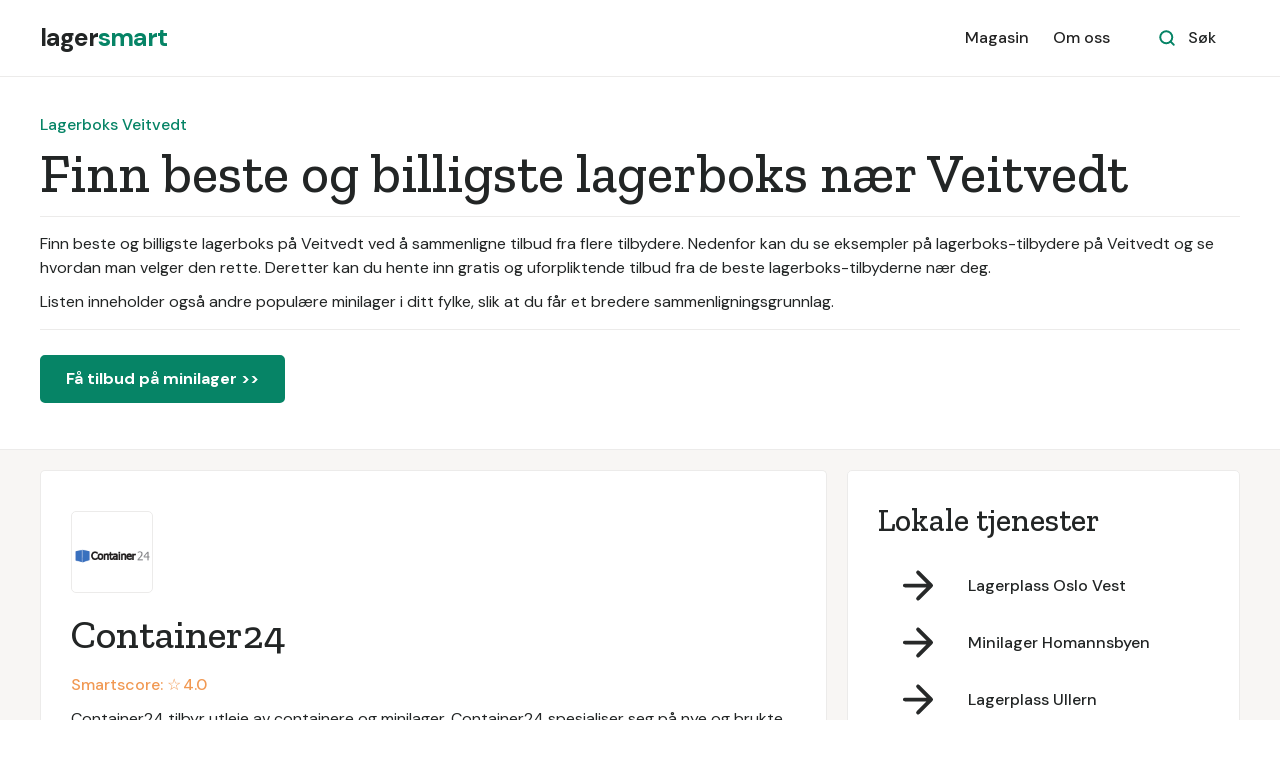

--- FILE ---
content_type: text/html; charset=utf-8
request_url: https://www.lagersmart.no/tjeneste/lagerboks-veitvedt
body_size: 7063
content:
<!DOCTYPE html><!-- Last Published: Wed Jan 07 2026 08:51:31 GMT+0000 (Coordinated Universal Time) --><html data-wf-domain="www.lagersmart.no" data-wf-page="613617933e96982a5d05a9a5" data-wf-site="5f50aa9dca154e42d542e705" lang="no" data-wf-collection="613617933e9698b7cb05a921" data-wf-item-slug="lagerboks-veitvedt"><head><meta charset="utf-8"/><title>Lagerboks Veitvedt: De 10 beste og billigste lagerboksene</title><meta content="Finn beste og billigste lagerboks på Veitvedt ved å sammenligne tilbud fra flere tilbydere. Nedenfor kan du se eksempler på lagerboks-tilbydere på Veitvedt og se hvordan man velger den rette. Deretter kan du hente inn gratis og uforpliktende tilbud fra de beste lagerboks-tilbyderne nær deg." name="description"/><meta content="Lagerboks Veitvedt: De 10 beste og billigste lagerboksene" property="og:title"/><meta content="Finn beste og billigste lagerboks på Veitvedt ved å sammenligne tilbud fra flere tilbydere. Nedenfor kan du se eksempler på lagerboks-tilbydere på Veitvedt og se hvordan man velger den rette. Deretter kan du hente inn gratis og uforpliktende tilbud fra de beste lagerboks-tilbyderne nær deg." property="og:description"/><meta content="Lagerboks Veitvedt: De 10 beste og billigste lagerboksene" property="twitter:title"/><meta content="Finn beste og billigste lagerboks på Veitvedt ved å sammenligne tilbud fra flere tilbydere. Nedenfor kan du se eksempler på lagerboks-tilbydere på Veitvedt og se hvordan man velger den rette. Deretter kan du hente inn gratis og uforpliktende tilbud fra de beste lagerboks-tilbyderne nær deg." property="twitter:description"/><meta property="og:type" content="website"/><meta content="summary_large_image" name="twitter:card"/><meta content="width=device-width, initial-scale=1" name="viewport"/><link href="https://cdn.prod.website-files.com/5f50aa9dca154e42d542e705/css/lagersmart.shared.a70b41cff.css" rel="stylesheet" type="text/css" integrity="sha384-pwtBz/CyQTf9YLsMXl9iFFW4hFtZ6xn91fFgnZ3dpkqzelRFEPv2MJhbHy4eoANj" crossorigin="anonymous"/><link href="https://fonts.googleapis.com" rel="preconnect"/><link href="https://fonts.gstatic.com" rel="preconnect" crossorigin="anonymous"/><script src="https://ajax.googleapis.com/ajax/libs/webfont/1.6.26/webfont.js" type="text/javascript"></script><script type="text/javascript">WebFont.load({  google: {    families: ["Zilla Slab:regular,500,500italic","DM Sans:regular,500,500italic,700,700italic","Caveat:regular"]  }});</script><script type="text/javascript">!function(o,c){var n=c.documentElement,t=" w-mod-";n.className+=t+"js",("ontouchstart"in o||o.DocumentTouch&&c instanceof DocumentTouch)&&(n.className+=t+"touch")}(window,document);</script><link href="https://cdn.prod.website-files.com/5f50aa9dca154e42d542e705/63e11b7fad00f77a462a9dde_favicon.png" rel="shortcut icon" type="image/x-icon"/><link href="https://cdn.prod.website-files.com/5f50aa9dca154e42d542e705/63e11b81542d1a7cb702b5f9_webclip.png" rel="apple-touch-icon"/><!-- Google Tag Manager -->
<script>(function(w,d,s,l,i){w[l]=w[l]||[];w[l].push({'gtm.start':
new Date().getTime(),event:'gtm.js'});var f=d.getElementsByTagName(s)[0],
j=d.createElement(s),dl=l!='dataLayer'?'&l='+l:'';j.async=true;j.src=
'https://www.googletagmanager.com/gtm.js?id='+i+dl;f.parentNode.insertBefore(j,f);
})(window,document,'script','dataLayer','GTM-MQF7P3N');</script>
<!-- End Google Tag Manager -->

<!-- Google Tag Manager -->
<script>(function(w,d,s,l,i){w[l]=w[l]||[];w[l].push({'gtm.start':
new Date().getTime(),event:'gtm.js'});var f=d.getElementsByTagName(s)[0],
j=d.createElement(s),dl=l!='dataLayer'?'&l='+l:'';j.async=true;j.src=
'https://www.googletagmanager.com/gtm.js?id='+i+dl;f.parentNode.insertBefore(j,f);
})(window,document,'script','dataLayer','GTM-MRQQHCV');</script>
<!-- End Google Tag Manager -->

<script>
	
		function ID() {
			return '_' + Math.random().toString(36).substr(2, 9);
		};
		var transID = ID()
		
		function getReferrer() {
			//return document.referrer.replace(/^[^:]+:\/\/[^/]+/, '').replace(/#.*/, '')
			parts = document.referrer.split('/')
			return parts[parts.length - 1].replace('.html', '')
		};
		var referrer = getReferrer()
		
		function getHost() {
		return window.location.host.replace('www.', '');
		};
		var host = getHost()
	
		if (document.location.href.indexOf('/bekreftelse') > -1) {                                                           
			window.dataLayer = window.dataLayer || [];
			dataLayer.push({
               'event': 'leadSent',
			   'transactionId': transID,
			   'transactionAffiliation': host,
			   'transactionTotal': 300.00,
			   'transactionProducts': [{
				   'sku': host + " " + referrer,
				   'name': referrer,
				   'category': host,
				   'price': 300.00,
				   'quantity': 1
			   }]
			});
		}
</script><link rel="stylesheet" href="https://unpkg.com/tippy.js@4/themes/light.css"/>

<style>
.tippy-tooltip {
padding: 20px !important;
}

.smart-score-block {
cursor: pointer !important;
}
</style></head><body><div id="Nav-Bar-0-Default" class="navigation-container bottom-border"><div class="container"><div data-collapse="medium" data-animation="default" data-duration="400" data-easing="ease" data-easing2="ease" role="banner" class="navbar w-nav"><a href="/" class="brand w-nav-brand"><div class="text-block">lager<span class="text-span-7">smart</span></div></a><nav role="navigation" class="nav-menu-wrapper w-nav-menu"><div class="nav-links nav-links-1"><a href="/magasin" class="nav-link-3 w-nav-link">Magasin</a><a href="/tjenesten" class="nav-link-3 w-nav-link">Om oss</a></div></nav><div class="nav-menu-button-wrapper"><div class="nav-functions"><div class="modal-container"><div class="modal-button-wrapper"><div class="button bg-white search-button"><div class="row"><img src="https://cdn.prod.website-files.com/5f50aa9dca154e42d542e705/5f50aa9dca154e192342e782_icon-search-green.svg" alt=""/><div class="text-space-left">Søk</div></div></div></div><div class="modal"><div class="modal-contents"><form action="/search" class="modal-search-form w-form"><img src="https://cdn.prod.website-files.com/5f50aa9dca154e42d542e705/5f50aa9dca154e418442e747_icon-search.svg" alt="" class="form-input-icon"/><input class="form-input form-input-naked w-input" autofocus="true" maxlength="256" name="query" placeholder="Skriv inn ditt søk" type="search" id="search-2" required=""/><input type="submit" class="button form-search-button w-button" value="Søk"/></form></div></div><div data-w-id="44e67100-8d47-0288-6b10-0fddd008a490" class="modal-screen"></div></div></div><div class="menu-button w-nav-button"><img src="https://cdn.prod.website-files.com/5f50aa9dca154e42d542e705/5f50aa9dca154e665c42e772_icon-menu.svg" alt="" class="menu-icon"/><img src="https://cdn.prod.website-files.com/5f50aa9dca154e42d542e705/5f50aa9dca154e640b42e785_icon-x.svg" alt="" class="menu-cross-icon"/></div></div></div></div></div><div class="section-bedriftsliste"><div class="container"><div class="div-block-14"><div class="div-block-13"><div class="text-block-19-copy">Lagerboks Veitvedt</div></div><div class="div-block-12"><h1 class="heading-bedriftsliste">Finn beste og billigste lagerboks nær Veitvedt</h1></div><div class="div-block-15"><div class="text-block-19">Finn beste og billigste lagerboks på Veitvedt ved å sammenligne tilbud fra flere tilbydere. Nedenfor kan du se eksempler på lagerboks-tilbydere på Veitvedt og se hvordan man velger den rette. Deretter kan du hente inn gratis og uforpliktende tilbud fra de beste lagerboks-tilbyderne nær deg.</div><div class="text-block-27">Listen inneholder også andre populære minilager i ditt fylke, slik at du får et bredere sammenligningsgrunnlag.</div></div><a href="/registrer" class="button-2 w-button">Få tilbud på minilager &gt;&gt;</a></div></div></div><div class="section-fag bg-gray-4"><div class="container fag"><div class="sidebar-layout liste"><div class="row"><div class="content-width-large"><div class="collection-list-wrapper-18 w-dyn-list"><div role="list" class="collection-list-16 w-dyn-items"><div role="listitem" class="w-dyn-item"><div class="div-block-10"><a href="/profil/container24" class="link-block-kort w-inline-block"><img alt="Container24" src="https://cdn.prod.website-files.com/5f50aa9dca154e4b3842e708/6001af5467f9a0936550cc01_1474386_1401787606731190_1329759772_n.png" class="logo-profil"/></a><div class="div-block-bedrift-summary"><a href="/profil/container24" class="link-block w-inline-block"><h2 class="heading-31">Container24</h2></a><div data-tippy-content="Smartscore er et vektet gjennomsnitt av vurderingene selskapet har fått på Google Reviews, Facebook og Gule Sider, samt fra våre egne brukere." class="smart-score-block"><div class="text-smartscore">Smartscore: ☆ </div><div class="text-smartscore">4.0</div></div><div class="text-block-12">Container24 tilbyr utleie av containere og minilager. Container24 spesialiser seg på nye og brukte lagercontainere til konkurransedyktige priser. Bedriften tilbyr fleksible leveringsalternativer. Container24 har containerbaserte løsninger for ethvert behov. I samarbeid med OK Minilager tilbyr de utleie av lagercontainere på fast plass ved 28 lokasjoner i Norge.</div><div class="linker-kort-profil"><a href="/profil/container24">Se full profil &gt;&gt;</a><a href="/registrer" class="link-10">Få pristilbud &gt;&gt;</a></div></div></div></div><div role="listitem" class="w-dyn-item"><div class="div-block-10"><a href="/profil/flexistore" class="link-block-kort w-inline-block"><img alt="Flexistore" src="https://cdn.prod.website-files.com/5f50aa9dca154e4b3842e708/6001af5e6a407e39d553ed3f_5d36de350ec6038ddde2fe8b_Flexistore_logo_text.svg" class="logo-profil"/></a><div class="div-block-bedrift-summary"><a href="/profil/flexistore" class="link-block w-inline-block"><h2 class="heading-31">Flexistore</h2></a><div data-tippy-content="Smartscore er et vektet gjennomsnitt av vurderingene selskapet har fått på Google Reviews, Facebook og Gule Sider, samt fra våre egne brukere." class="smart-score-block"><div class="text-smartscore">Smartscore: ☆ </div><div class="text-smartscore">4.8</div></div><div class="text-block-12">Flexistore tilbyr Norges første appstyrte minilager.  Flexistore sine lagre er plassert innendørs. Bedriften har avdelinger på Økern, Majorstuen og i Gamle Oslo. Flexistore styres gjennom mobilapp. I appen velger du størrelse, reserverer og betaler for boden. Digitale nøkler sikrer umiddelbar tilgang til lageret. Trenger du transport til lageret kan dette bestilles i appen.</div><div class="linker-kort-profil"><a href="/profil/flexistore">Se full profil &gt;&gt;</a><a href="/registrer" class="link-10">Få pristilbud &gt;&gt;</a></div></div></div></div><div role="listitem" class="w-dyn-item"><div class="div-block-10"><a href="/profil/123-minilager" class="link-block-kort w-inline-block"><img alt="123 Minilager" src="https://cdn.prod.website-files.com/5f50aa9dca154e4b3842e708/6001af40a8e23b627a4590ae_cropped-123Minilager-Lager-til-leie-1.jpeg" class="logo-profil"/></a><div class="div-block-bedrift-summary"><a href="/profil/123-minilager" class="link-block w-inline-block"><h2 class="heading-31">123 Minilager</h2></a><div data-tippy-content="Smartscore er et vektet gjennomsnitt av vurderingene selskapet har fått på Google Reviews, Facebook og Gule Sider, samt fra våre egne brukere." class="smart-score-block"><div class="text-smartscore">Smartscore: ☆ </div><div class="text-smartscore">4.5</div></div><div class="text-block-12">123 Minilager tilbyr laggerrom i de fleste store byene i Norge. 123 Minilager tilbyr selvbetjente og døgnåpne lagertjenester. Selskapet har utleie av både tempererte lagerboder og lagercontainere. 123 Minilager tilbyr lagertjenester for private og bedrifter. Selskapet har drive-in lagercontainere og temperert innendørs lagerrom for oppbevaring av innbo.</div><div class="linker-kort-profil"><a href="/profil/123-minilager">Se full profil &gt;&gt;</a><a href="/registrer" class="link-10">Få pristilbud &gt;&gt;</a></div></div></div></div><div role="listitem" class="w-dyn-item"><div class="div-block-10"><a href="/profil/holmen-minilager" class="link-block-kort w-inline-block"><img alt="Holmen Minilager" src="https://cdn.prod.website-files.com/5f50aa9dca154e4b3842e708/6001af651175bc7097d2eb04_229897_316680748419360_1366000177_n.jpeg" class="logo-profil"/></a><div class="div-block-bedrift-summary"><a href="/profil/holmen-minilager" class="link-block w-inline-block"><h2 class="heading-31">Holmen Minilager</h2></a><div data-tippy-content="Smartscore er et vektet gjennomsnitt av vurderingene selskapet har fått på Google Reviews, Facebook og Gule Sider, samt fra våre egne brukere." class="smart-score-block"><div class="text-smartscore">Smartscore: ☆ </div><div class="text-smartscore">4.4</div></div><div class="text-block-12">Holmen Minilager tilbyr utleie av boder, og alt innen lager i Oslo for private og bedrifter.  Holmen Minilager har minilager fra 3-90 kubikkmeter, arkivlager og utleie av tilhenger.  Holmen Minilager har avdelinger på Bøler, Alnabru, Kjelsås og Holmen. Alle bodene har låsbar dør uten innsyn.</div><div class="linker-kort-profil"><a href="/profil/holmen-minilager">Se full profil &gt;&gt;</a><a href="/registrer" class="link-10">Få pristilbud &gt;&gt;</a></div></div></div></div><div role="listitem" class="w-dyn-item"><div class="div-block-10"><a href="/profil/lagre-no" class="link-block-kort w-inline-block"><img alt="Lagre.no" src="https://cdn.prod.website-files.com/5f50aa9dca154e4b3842e708/6001af74a36387cdf6230f10_Logo.png" class="logo-profil"/></a><div class="div-block-bedrift-summary"><a href="/profil/lagre-no" class="link-block w-inline-block"><h2 class="heading-31">Lagre.no</h2></a><div data-tippy-content="Smartscore er et vektet gjennomsnitt av vurderingene selskapet har fått på Google Reviews, Facebook og Gule Sider, samt fra våre egne brukere." class="smart-score-block"><div class="text-smartscore">Smartscore: ☆ </div><div class="text-smartscore">4.2</div></div><div class="text-block-12">Lagre.no leverer markedets største mobile boder. Lagre.no tilbyr trygg lagring. Du benytter egne hengelåser etter lasting av innhold, og lagerbodene transporteres til et trygt og oppvarmet lager. Lagre.no tilbyr mobile lagre med størrelse på ca. 9 kubikkmeter, dvs. at en bod rommer tilsvarende 80 store og 18 små flytteesker. Bodene er laget av treverk, et materiale som unngår kondens i bodene.</div><div class="linker-kort-profil"><a href="/profil/lagre-no">Se full profil &gt;&gt;</a><a href="/registrer" class="link-10">Få pristilbud &gt;&gt;</a></div></div></div></div><div role="listitem" class="w-dyn-item"><div class="div-block-10"><a href="/profil/lagerboks" class="link-block-kort w-inline-block"><img alt="Lagerboks" src="https://cdn.prod.website-files.com/5f50aa9dca154e4b3842e708/6001af6e8fd701ab453a039f_lagerboks-logo-new.png" class="logo-profil"/></a><div class="div-block-bedrift-summary"><a href="/profil/lagerboks" class="link-block w-inline-block"><h2 class="heading-31">Lagerboks</h2></a><div data-tippy-content="Smartscore er et vektet gjennomsnitt av vurderingene selskapet har fått på Google Reviews, Facebook og Gule Sider, samt fra våre egne brukere." class="smart-score-block"><div class="text-smartscore">Smartscore: ☆ </div><div class="text-smartscore">4.6</div></div><div class="text-block-12">Lagerboks tilbyr mobile minilagre. Lagerboks leverer minilager på døren og henter når lagerboksen er ferdig lastet. Selskapet tilbyr bærehjelp og leverer flyttemateriell på døren. Lagerboks tilbyr sine lagringstjenester for private og bedrifter. Selskapet har spesialtilpassede lagerbokser ved lagring av arkiv.</div><div class="linker-kort-profil"><a href="/profil/lagerboks">Se full profil &gt;&gt;</a><a href="/registrer" class="link-10">Få pristilbud &gt;&gt;</a></div></div></div></div><div role="listitem" class="w-dyn-item"><div class="div-block-10"><a href="/profil/oslo-minilager" class="link-block-kort w-inline-block"><img alt="Oslo Minilager" src="https://cdn.prod.website-files.com/5f50aa9dca154e4b3842e708/6001af7f25fb3a0556a44f16_nylogo_okminilager2-1024x534.png" sizes="(max-width: 479px) 73vw, (max-width: 767px) 300px, 400px" srcset="https://cdn.prod.website-files.com/5f50aa9dca154e4b3842e708/6001af7f25fb3a0556a44f16_nylogo_okminilager2-1024x534-p-500.png 500w, https://cdn.prod.website-files.com/5f50aa9dca154e4b3842e708/6001af7f25fb3a0556a44f16_nylogo_okminilager2-1024x534-p-800.png 800w, https://cdn.prod.website-files.com/5f50aa9dca154e4b3842e708/6001af7f25fb3a0556a44f16_nylogo_okminilager2-1024x534.png 1024w" class="logo-profil"/></a><div class="div-block-bedrift-summary"><a href="/profil/oslo-minilager" class="link-block w-inline-block"><h2 class="heading-31">Oslo Minilager</h2></a><div data-tippy-content="Smartscore er et vektet gjennomsnitt av vurderingene selskapet har fått på Google Reviews, Facebook og Gule Sider, samt fra våre egne brukere." class="smart-score-block"><div class="text-smartscore">Smartscore: ☆ </div><div class="text-smartscore">4.9</div></div><div class="text-block-12">Oslo Minilager tilbyr lagertjenester til private og bedrifter. Oslo Minilager leier ut på månedsbasis og tilbyr prisgaranti på langtidsleie. Oslo Minilager tilbyr lager for nettbutikker og håndverksbedrifter. Lagrene er uten innsyn og bevoktes med kameraovervåkning.</div><div class="linker-kort-profil"><a href="/profil/oslo-minilager">Se full profil &gt;&gt;</a><a href="/registrer" class="link-10">Få pristilbud &gt;&gt;</a></div></div></div></div><div role="listitem" class="w-dyn-item"><div class="div-block-10"><a href="/profil/city-self-storage" class="link-block-kort w-inline-block"><img alt="City Self-Storage" src="https://cdn.prod.website-files.com/5f50aa9dca154e4b3842e708/6001af53a2fe1c4e414ddd8f_logo550x2182x.png" class="logo-profil"/></a><div class="div-block-bedrift-summary"><a href="/profil/city-self-storage" class="link-block w-inline-block"><h2 class="heading-31">City Self-Storage</h2></a><div data-tippy-content="Smartscore er et vektet gjennomsnitt av vurderingene selskapet har fått på Google Reviews, Facebook og Gule Sider, samt fra våre egne brukere." class="smart-score-block"><div class="text-smartscore">Smartscore: ☆ </div><div class="text-smartscore">4.8</div></div><div class="text-block-12">City Self-Storage er Skandinavias ledende aktør innen minilager. City Self-Storage leier ut minilager i flere av de største byene i Norge. Selskapet har også flere butikker der de selger og leier ut flyttemateriell. City Self-Storage tilbyr lagerløsninger for bedrifter og private. Lagerrommene er videoovervåket og koblet til alarm hele døgnet.</div><div class="linker-kort-profil"><a href="/profil/city-self-storage">Se full profil &gt;&gt;</a><a href="/registrer" class="link-10">Få pristilbud &gt;&gt;</a></div></div></div></div><div role="listitem" class="w-dyn-item"><div class="div-block-10"><a href="/profil/boxi-minilager" class="link-block-kort w-inline-block"><img alt="Boxi Minilager" src="https://cdn.prod.website-files.com/5f50aa9dca154e4b3842e708/6001af511175bc3cc4d2eaf6_boxi-logo.png" class="logo-profil"/></a><div class="div-block-bedrift-summary"><a href="/profil/boxi-minilager" class="link-block w-inline-block"><h2 class="heading-31">Boxi Minilager</h2></a><div data-tippy-content="Smartscore er et vektet gjennomsnitt av vurderingene selskapet har fått på Google Reviews, Facebook og Gule Sider, samt fra våre egne brukere." class="smart-score-block"><div class="text-smartscore">Smartscore: ☆ </div><div class="text-smartscore">4.0</div></div><div class="text-block-12">Boxi Minilager har 7 lageravdelinger i og rundt Oslo. Boxi Minilager har døgnåpne, selvbetjente og oppvarmede minilagre. Selskapet leier ut til fast månedspris og tilbyr rabattordning på langtidsleie Boxi Minilager har avlåste lagerboder, videoovervåking og adgangskontroll i alle avdelinger. Ekstra forsikring kan også kjøpes. Bestill minilager på nett og få rask tilgang til lagerboden.</div><div class="linker-kort-profil"><a href="/profil/boxi-minilager">Se full profil &gt;&gt;</a><a href="/registrer" class="link-10">Få pristilbud &gt;&gt;</a></div></div></div></div><div role="listitem" class="w-dyn-item"><div class="div-block-10"><a href="/profil/minimax-lager" class="link-block-kort w-inline-block"><img alt="MiniMax Lager" src="https://cdn.prod.website-files.com/5f50aa9dca154e4b3842e708/66e3fcc8b54c062a0c3a6b2b_download.png" class="logo-profil"/></a><div class="div-block-bedrift-summary"><a href="/profil/minimax-lager" class="link-block w-inline-block"><h2 class="heading-31">MiniMax Lager</h2></a><div data-tippy-content="Smartscore er et vektet gjennomsnitt av vurderingene selskapet har fått på Google Reviews, Facebook og Gule Sider, samt fra våre egne brukere." class="smart-score-block"><div class="text-smartscore">Smartscore: ☆ </div><div class="text-smartscore">4.4</div></div><div class="text-block-12">MiniMax Lager tilbyr lagertjenester i Oslo, Sandvika og Asker. De driver med utleie av minilager som er døgnåpne, selvbetjente og kameraovervåket. De tilbyr også prisgaranti. Deres mål er å tilrettelegge lagerboder på en enkel, sikker og trygg måte.</div><div class="linker-kort-profil"><a href="/profil/minimax-lager">Se full profil &gt;&gt;</a><a href="/registrer" class="link-10">Få pristilbud &gt;&gt;</a></div></div></div></div></div></div></div></div><div class="sidebar"><div class="card-article-2 bg-gray-4"><div class="widget"><h3 class="widget-heading">Lokale tjenester</h3><div class="w-dyn-list"><div role="list" class="grid-rows grid-rows-compact w-dyn-items"><div role="listitem" class="w-dyn-item"><a href="/tjeneste/lagerplass-oslo-vest" class="blog-post-small-2 w-inline-block"><img src="https://cdn.prod.website-files.com/5f50aa9dca154e42d542e705/5f50aa9dca154e337042e742_icon-arrow-right.svg" alt="" class="sidebar-blog-post-image-2"/><div>Lagerplass Oslo Vest</div></a></div><div role="listitem" class="w-dyn-item"><a href="/tjeneste/minilager-homannsbyen" class="blog-post-small-2 w-inline-block"><img src="https://cdn.prod.website-files.com/5f50aa9dca154e42d542e705/5f50aa9dca154e337042e742_icon-arrow-right.svg" alt="" class="sidebar-blog-post-image-2"/><div>Minilager Homannsbyen</div></a></div><div role="listitem" class="w-dyn-item"><a href="/tjeneste/lagerplass-ullern" class="blog-post-small-2 w-inline-block"><img src="https://cdn.prod.website-files.com/5f50aa9dca154e42d542e705/5f50aa9dca154e337042e742_icon-arrow-right.svg" alt="" class="sidebar-blog-post-image-2"/><div>Lagerplass Ullern</div></a></div><div role="listitem" class="w-dyn-item"><a href="/tjeneste/lagerplass-ellingsrud" class="blog-post-small-2 w-inline-block"><img src="https://cdn.prod.website-files.com/5f50aa9dca154e42d542e705/5f50aa9dca154e337042e742_icon-arrow-right.svg" alt="" class="sidebar-blog-post-image-2"/><div>Lagerplass Ellingsrud</div></a></div><div role="listitem" class="w-dyn-item"><a href="/tjeneste/lagerboks-ljan" class="blog-post-small-2 w-inline-block"><img src="https://cdn.prod.website-files.com/5f50aa9dca154e42d542e705/5f50aa9dca154e337042e742_icon-arrow-right.svg" alt="" class="sidebar-blog-post-image-2"/><div>Lagerboks Ljan</div></a></div></div></div></div></div><div class="card-article-2 bg-gray-4"><h3 class="h3-fag">Få tilbud på minilager nær Veitvedt</h3><div class="text-large-fag">Sammenlign tilbud på minilager nær Veitvedt, helt uforpliktende og gratis.</div><div class="div-block-left-align-2"><div class="text-block-10"> Få 3 tilbud • 100% uforpliktende</div></div><a href="/registrer" class="button-2 w-button">Få tilbud på minilager &gt;&gt;</a></div></div></div></div></div><div class="section white-line"><div class="container"><div class="section-title"><h2>Finn beste og billigste lagerboks nær Veitvedt</h2><div class="text-block-7">Sammenlign tilbud på minilager nær Veitvedt, helt uforpliktende og gratis.</div></div><div class="row row-justify-center"><div class="collection-list-wrapper-22 w-dyn-list"><div role="list" class="collection-list-19 w-dyn-items"><div role="listitem" class="w-dyn-item"><a href="/registrere/lagerplass" class="card link-card w-inline-block"><div class="card-body"><img src="https://cdn.prod.website-files.com/5f50aa9dca154e4b3842e708/60dc3f255519084829e6f9cc_lagerplass.svg" alt="ikon" class="icon-medium"/><div class="text-large">Lagerplass</div></div></a></div><div role="listitem" class="w-dyn-item"><a href="/registrere/minilager" class="card link-card w-inline-block"><div class="card-body"><img src="https://cdn.prod.website-files.com/5f50aa9dca154e4b3842e708/60dc3f1d9852aa7f35cc83f6_minilager.svg" alt="ikon" class="icon-medium"/><div class="text-large">Minilager</div></div></a></div><div role="listitem" class="w-dyn-item"><a href="/registrere/lagerboks" class="card link-card w-inline-block"><div class="card-body"><img src="https://cdn.prod.website-files.com/5f50aa9dca154e4b3842e708/60dc3f17f4673e24ff26b52a_lagerboks.svg" alt="ikon" class="icon-medium"/><div class="text-large">Lagerboks</div></div></a></div><div role="listitem" class="w-dyn-item"><a href="/registrere/annet" class="card link-card w-inline-block"><div class="card-body"><img src="https://cdn.prod.website-files.com/5f50aa9dca154e4b3842e708/60dc3f10756f2df0175338b9_annet.svg" alt="ikon" class="icon-medium"/><div class="text-large">Annet</div></div></a></div></div></div></div></div></div><div class="footer"><div class="container"><div class="footer-3-row"><div><a href="/" class="footer-logo w-inline-block"><div class="text-block">lager<span class="text-span-7">smart</span></div></a><p class="text-large footer-text">Velg minilager på den smarte måten</p></div><ul role="list" class="social-icons-list w-list-unstyled"><li class="list-item"><a href="#" class="button-circle button-small bg-gray-3 w-inline-block"><img src="https://cdn.prod.website-files.com/5f50aa9dca154e42d542e705/5f50aa9dca154e543c42e74f_twitter.svg" alt="" class="social-icon social-icon-dark"/></a></li><li class="list-item"><a href="#" class="button-circle button-small bg-gray-3 w-inline-block"><img src="https://cdn.prod.website-files.com/5f50aa9dca154e42d542e705/5f50aa9dca154ef70942e79d_instagram.svg" alt="" class="social-icon social-icon-dark"/></a></li><li class="list-item"><a href="#" class="button-circle button-small bg-gray-3 w-inline-block"><img src="https://cdn.prod.website-files.com/5f50aa9dca154e42d542e705/5f50aa9dca154ea4d242e74a_facebook.svg" alt="" class="social-icon social-icon-dark"/></a></li></ul></div><div class="footer-3-row-lower"><div class="footer-3-links"><a href="/magasin" class="footer-link first">Magasin</a><a href="/tjenesten" class="footer-link">Om oss</a><a href="/vilkar" class="footer-link">Brukervilkår</a><a href="/leverandorvilkar" class="footer-link">Leverandørvilkår</a><a href="/kontakt" class="footer-link">Kontakt</a></div><div class="text-small"><div class="text-copyright w-embed w-script">&copy;
    <span id="copyright">
        <script>document.getElementById('copyright').appendChild(document.createTextNode(new Date().getFullYear()))</script>
    </span>
  Lagersmart</div></div></div></div></div><script src="https://d3e54v103j8qbb.cloudfront.net/js/jquery-3.5.1.min.dc5e7f18c8.js?site=5f50aa9dca154e42d542e705" type="text/javascript" integrity="sha256-9/aliU8dGd2tb6OSsuzixeV4y/faTqgFtohetphbbj0=" crossorigin="anonymous"></script><script src="https://cdn.prod.website-files.com/5f50aa9dca154e42d542e705/js/lagersmart.schunk.36b8fb49256177c8.js" type="text/javascript" integrity="sha384-4abIlA5/v7XaW1HMXKBgnUuhnjBYJ/Z9C1OSg4OhmVw9O3QeHJ/qJqFBERCDPv7G" crossorigin="anonymous"></script><script src="https://cdn.prod.website-files.com/5f50aa9dca154e42d542e705/js/lagersmart.schunk.c4c41c00635f4180.js" type="text/javascript" integrity="sha384-2ly2hqG7Vk1NIoq3f4S3o4pFbflZ3gpZoHomlN8VRE85ebctsvApgnGmzEfWGu03" crossorigin="anonymous"></script><script src="https://cdn.prod.website-files.com/5f50aa9dca154e42d542e705/js/lagersmart.39d558e4.a0de8b959c0973a7.js" type="text/javascript" integrity="sha384-eA9HXmBColzPg22hueiodwjqZtg9uvBg+AAulKMTsvTEkGHPVHLdl6rQoq+0whXT" crossorigin="anonymous"></script><!-- Google Tag Manager (noscript) -->
<noscript><iframe src="https://www.googletagmanager.com/ns.html?id=GTM-MQF7P3N"
height="0" width="0" style="display:none;visibility:hidden"></iframe></noscript>
<!-- End Google Tag Manager (noscript) -->

<!-- Google Tag Manager (noscript) -->
<noscript><iframe src="https://www.googletagmanager.com/ns.html?id=GTM-MRQQHCV"
height="0" width="0" style="display:none;visibility:hidden"></iframe></noscript>
<!-- End Google Tag Manager (noscript) --><script src="https://unpkg.com/popper.js@1"></script>
<script src="https://unpkg.com/tippy.js@4"></script>
 
<script>
tippy('.smart-score-block', {           
  animation: 'scale',       
  duration: 200,             
  arrow: true,              
  delay: [0, 50],            
  arrowType: 'sharp',        
  theme: 'light',             
  maxWidth: 220,            
})
</script></body></html>

--- FILE ---
content_type: image/svg+xml
request_url: https://cdn.prod.website-files.com/5f50aa9dca154e4b3842e708/60dc3f1d9852aa7f35cc83f6_minilager.svg
body_size: 182
content:
<?xml version="1.0" encoding="utf-8"?>
<!-- Generator: Adobe Illustrator 25.0.0, SVG Export Plug-In . SVG Version: 6.00 Build 0)  -->
<svg version="1.1" id="Layer_1" xmlns="http://www.w3.org/2000/svg" xmlns:xlink="http://www.w3.org/1999/xlink" x="0px" y="0px"
	 viewBox="0 0 212.1 210.9" style="enable-background:new 0 0 212.1 210.9;" xml:space="preserve">
<style type="text/css">
	.st0{fill:#FFFFFF;stroke:#068466;stroke-width:10;stroke-linecap:round;stroke-linejoin:round;}
</style>
<polygon class="st0" points="5,79.5 72.1,105.3 72.1,179.8 5,153.9 "/>
<polygon class="st0" points="139.3,79.5 72.1,105.3 72.1,179.8 139.3,153.9 "/>
<polygon class="st0" points="71.5,53.3 5,79.5 71.8,105.1 139.3,79.5 "/>
<polygon class="st0" points="33,90 44.2,94.7 44.2,110.7 33,106 "/>
<polygon class="st0" points="44.2,94.7 33,90 94.2,61.7 105.4,66.4 "/>
<polygon class="st0" points="72.8,105.7 139.9,131.4 139.9,205.9 72.8,180.1 "/>
<polygon class="st0" points="207.1,105.7 139.9,131.4 139.9,205.9 207.1,180.1 "/>
<polygon class="st0" points="139.3,79.5 72.8,105.7 139.7,131.3 207.1,105.7 "/>
<polygon class="st0" points="100.7,116.2 111.9,120.9 111.9,136.8 100.7,132.1 "/>
<polygon class="st0" points="111.9,120.9 100.7,116.2 162,87.8 173.2,92.6 "/>
<polygon class="st0" points="72.8,31.2 139.9,57 139.9,131.4 72.8,105.7 "/>
<polygon class="st0" points="207.1,31.2 139.9,57 139.9,131.4 207.1,105.7 "/>
<polygon class="st0" points="139.3,5 72.8,31.2 139.7,56.8 207.1,31.2 "/>
<polygon class="st0" points="100.7,41.7 111.9,46.5 111.9,62.4 100.7,57.7 "/>
<polygon class="st0" points="111.9,46.5 100.7,41.7 162,13.3 173.2,18.1 "/>
</svg>


--- FILE ---
content_type: image/svg+xml
request_url: https://cdn.prod.website-files.com/5f50aa9dca154e4b3842e708/60dc3f10756f2df0175338b9_annet.svg
body_size: 105
content:
<?xml version="1.0" encoding="utf-8"?>
<!-- Generator: Adobe Illustrator 25.0.0, SVG Export Plug-In . SVG Version: 6.00 Build 0)  -->
<svg version="1.1" id="Layer_1" xmlns="http://www.w3.org/2000/svg" xmlns:xlink="http://www.w3.org/1999/xlink" x="0px" y="0px"
	 viewBox="0 0 249.6 201.4" style="enable-background:new 0 0 249.6 201.4;" xml:space="preserve">
<style type="text/css">
	.st0{fill:#FFFFFF;stroke:#068466;stroke-width:10;stroke-linecap:round;stroke-linejoin:round;}
</style>
<polygon class="st0" points="41.7,79.9 129.5,113.7 129.5,196.4 41.7,162.6 "/>
<polygon class="st0" points="217.4,79.9 129.5,113.7 129.5,196.4 217.4,162.6 "/>
<polygon class="st0" points="128.7,45.7 41.7,79.9 129.2,113.4 217.4,79.9 "/>
<polygon class="st0" points="107,5 19.2,38.8 40.9,79.5 128.7,45.7 "/>
<polygon class="st0" points="150.8,5.2 238.5,39 216.9,79.7 129.1,45.9 "/>
<polygon class="st0" points="5,29.1 92.8,62.9 129.5,113.7 41.7,79.9 "/>
<polygon class="st0" points="244.6,111.8 156.8,145.5 129.5,113.7 217.4,79.9 "/>
</svg>


--- FILE ---
content_type: image/svg+xml
request_url: https://cdn.prod.website-files.com/5f50aa9dca154e4b3842e708/6001af5e6a407e39d553ed3f_5d36de350ec6038ddde2fe8b_Flexistore_logo_text.svg
body_size: 705
content:
<svg xmlns="http://www.w3.org/2000/svg" viewBox="0 0 450.3 74"><defs><style>  .cls-1{fill:#2a2a2a;}</style></defs><title>Flexistore</title><g data-name="Layer 2"><g data-name="Layer 1"><path class="cls-1" d="M0 33.8V73.1H39.3V0H0ZM5.5 9.4 29.9 33.8H5.5ZM9.4 67.6 33.8 43.2V67.6Zm20.6-28.3L5.5 63.7V39.3Zm3.9-9.4L9.4 5.5H33.8Z"/><path class="cls-1" d="M44.8 0h0V73.1H84.1V0H44.8ZM74.7 5.5 50.3 29.9V5.5Zm0 62.1H50.3V43.2Zm3.9-3.9L54.2 39.3H78.6Zm0-54.3V33.8H54.2Z"/><path class="cls-1" d="M136.3 25.2h-24V42.9h23v6.9h-23V73h-7.2V18.3h31.2Z"/><path class="cls-1" d="M146.6 73V16.5h6.7V73Z"/><path class="cls-1" d="M245.1 73h-7.9L226.4 58.2 215.5 73H207.6L222.4 52.9l-14-19h8l10 13.6 10-13.6h7.9L230.3 52.8Z"/><path class="cls-1" d="M252.5 21.1a4.5 4.5 0 1 1 9 0 4.5 4.5 0 1 1-9 0ZM253.7 73V33.9h6.7V73Z"/><path class="cls-1" d="M286.4 50.3c6 1.3 14.1 3.6 14 12a10.4 10.4 0 0 1-4.1 8.5A16.3 16.3 0 0 1 285.9 74c-7.5 0-13.1-3.6-15.4-9.1l5.8-3.4c1.2 3.8 4.9 6.1 9.6 6.1 4.4 0 7.7-1.6 7.7-5.3 0-3-3.4-4.8-7.6-5.8-6.1-1.6-14-3.7-14-12a10.6 10.6 0 0 1 3.9-8.4 14.8 14.8 0 0 1 9.8-3.3c6.3 0 11.4 3 13.9 8.1l-5.6 3.2c-1.4-3.4-4.2-5-8.3-5-3.8 0-6.9 1.9-6.9 5.2C278.7 47.5 282.1 49.1 286.4 50.3Z"/><path class="cls-1" d="M330.1 40.5H319.8V61.7c0 6 3.4 5.6 10.3 5.2V73c-11.7 1.6-17-1.6-17-11.3V40.5h-7.6V33.9h7.7V18.3h6.7V33.9h10.3Z"/><path class="cls-1" d="M356.6 74a19.6 19.6 0 0 1-14.4-5.9 19.9 19.9 0 0 1-5.9-14.6 19.9 19.9 0 0 1 5.9-14.6 20.6 20.6 0 0 1 28.9 0A20 20 0 0 1 377 53.4a20 20 0 0 1-5.9 14.6A19.6 19.6 0 0 1 356.6 74Zm9.7-10.6a13.5 13.5 0 0 0 4-9.9 13.5 13.5 0 0 0-3.9-9.9 13.8 13.8 0 0 0-19.4 0A13.5 13.5 0 0 0 343 53.4 13.5 13.5 0 0 0 347 63.4a13.8 13.8 0 0 0 19.4 0Z"/><path class="cls-1" d="M394 40.5q3.4-7.3 12.1-7.3v7.1a12 12 0 0 0-8.5 2.7c-2.4 2-3.6 5-3.6 9.3V73h-6.7V33.9H394Z"/><path class="cls-1" d="M203.3 53.5A20.8 20.8 0 0 0 197.9 39a17.6 17.6 0 0 0-13.8-6.1 19.5 19.5 0 0 0-14.6 5.9 20.3 20.3 0 0 0-5.6 14.7 20.4 20.4 0 0 0 5.7 14.8c3.9 3.8 8.9 5.8 15 5.8a20.2 20.2 0 0 0 11.5-3 13.2 13.2 0 0 0 6.1-7.5 3.2 3.2 0 0 0 0.1-0.4s-6.6 0-6.6 0a9.7 9.7 0 0 1-6.4 4.2c-5.9 1.1-12.8-0.2-16.4-5.4a12.8 12.8 0 0 1-1.3-2.5c-0.1-0.2-0.9-2.9-0.8-2.9h32.4A19.6 19.6 0 0 0 203.3 53.5Zm-32.6-2.9c1.2-6.9 6.2-11.3 13.4-11.3 6.2 0 11.3 3.9 12.4 11.3Z"/><path class="cls-1" d="M450.3 53.5A20.8 20.8 0 0 0 444.9 39a17.6 17.6 0 0 0-13.8-6.1 19.4 19.4 0 0 0-14.6 5.9 20.3 20.3 0 0 0-5.6 14.7 20.5 20.5 0 0 0 5.7 14.8c3.9 3.8 8.9 5.8 15 5.8a20.2 20.2 0 0 0 11.5-3 13.1 13.1 0 0 0 6.1-7.5 1.9 1.9 0 0 0 0.1-0.4h-6.6a9.7 9.7 0 0 1-6.4 4.2c-5.9 1.1-12.8-0.2-16.4-5.4a12.8 12.8 0 0 1-1.3-2.5c-0.1-0.2-0.9-2.9-0.8-2.9h32.4A20.9 20.9 0 0 0 450.3 53.5Zm-32.6-2.9c1.2-6.9 6.2-11.3 13.4-11.3 6.2 0 11.3 3.9 12.5 11.3Z"/></g></g></svg>